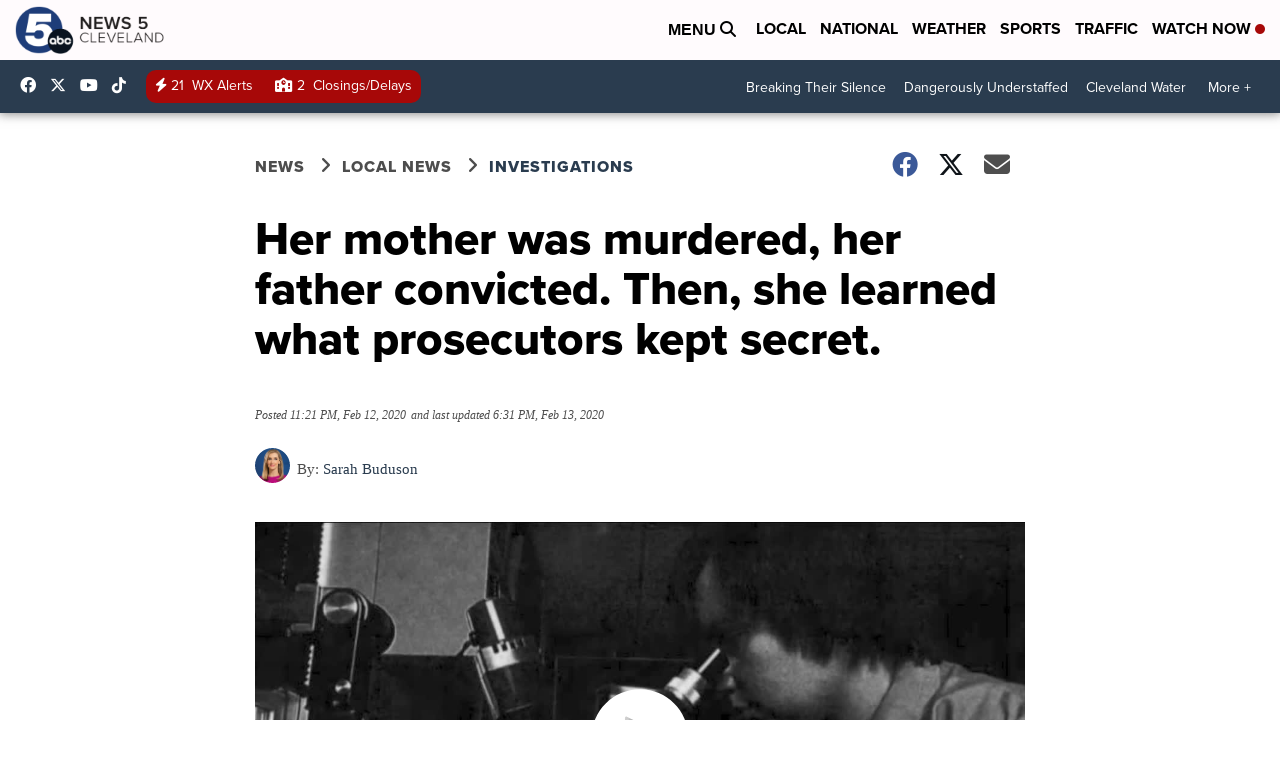

--- FILE ---
content_type: application/javascript; charset=utf-8
request_url: https://fundingchoicesmessages.google.com/f/AGSKWxVeFeXQfrBK_mX0pS19Lz4ghAJAFQ_fYJ8RGmdZiWj58Gk2L-OG7oQgZVRgBaDexb_oPQlCJh2W16I4XXtT9vmWxmBhkWYo_HJhOD_mkgdL0Aejd-KYYQyE9LLwwXFeB6HseLkXZ7_Sk-lsviALcO10lWmrAngG7k6xVjwrrY7lAbxbUPqdi_30hcDc/_/ad_script_/header-ad._486x60./empty_ad_/ad-ifr.
body_size: -1290
content:
window['05232d51-1fa0-47c2-a27b-bdab059f625f'] = true;